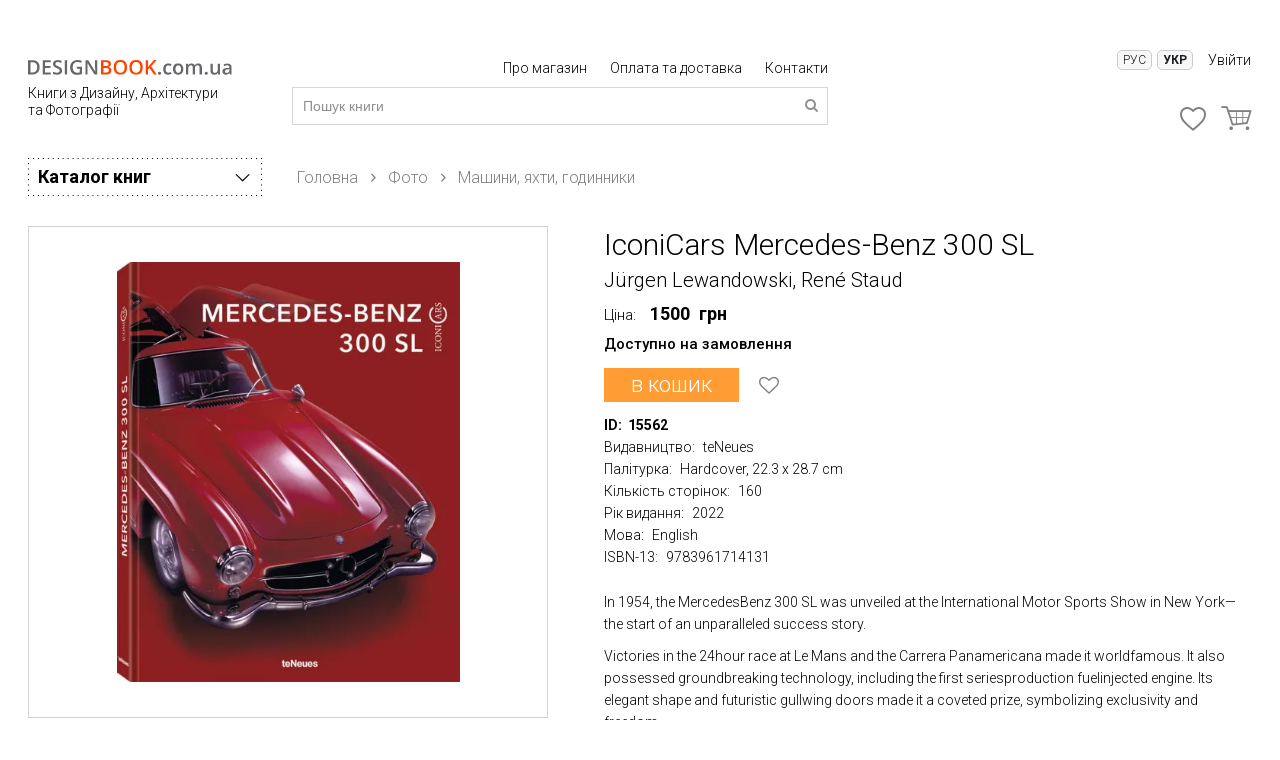

--- FILE ---
content_type: text/html; charset=UTF8
request_url: https://designbook.com.ua/ua/book/iconicars-mercedes-benz-300-sl-15562
body_size: 9148
content:
<html lang="uk-UA">
<head>
<meta charset="utf-8" /><meta content="IE = edge" http-equiv="X-UA-Compatible" /><meta content="width=device-width,initial-scale=1" name="viewport" /><link href="/favicon.ico" rel="icon" type="image/x-icon" /><link href="/favicon.ico" rel="apple-touch-icon" /><link href="/favicon-16x16.png" rel="apple-touch-icon" sizes="16x16" /><link href="/favicon-32x32.png" rel="apple-touch-icon" sizes="32x32" /><link href="/favicon-96x96.png" rel="apple-touch-icon" sizes="96x96" /><script src="/j/libs/jquery.min.js" type="text/javascript">
</script><link href="/s/css/lib/owlcarousel/owl.carousel.min.css" rel="stylesheet" /><link href="/s/css/lib/owlcarousel/owl.theme.default.min.css" rel="stylesheet" /><link href="/s/css/style.min.css?v=1650445724" rel="stylesheet" /><link href="https://use.fontawesome.com/releases/v5.0.6/css/all.css" rel="stylesheet" /><link href="/s/dev.css?v=1739103930" rel="stylesheet" /><link href="/j/libs/daterange/daterangepicker.css" rel="stylesheet" /><link href="https://designbook.com.ua/ua/book/iconicars-mercedes-benz-300-sl-15562" hreflang="uk-UA" rel="alternate" /><link href="https://designbook.com.ua/book/iconicars-mercedes-benz-300-sl-15562 " hreflang="ru-UA" rel="alternate" /><link href="https://designbook.com.ua/ua/book/iconicars-mercedes-benz-300-sl-15562" rel="canonical" /><title>
IconiCars Mercedes-Benz 300 SL (Jürgen Lewandowski, René Staud) купити книгу у Києві | DESIGNBOOK
</title><meta content="" name="keywords" /><meta content="IconiCars Mercedes-Benz 300 SL книга за: Машини, яхти, годинники ➦ Видавництво: teNeues.Ціна – 1500 грн.✅ швидка доставка по Україні." name="description" /><script type="application/ld+json">
{
"@context": "http://schema.org",
"@type": "Product",
"aggregateRating": {
"@type": "AggregateRating",
"ratingValue": "4.3",
"reviewCount": "12"
},
"description": "IconiCars Mercedes-Benz 300 SL книга за: Машини, яхти, годинники ➦ Видавництво: teNeues.Ціна – 1500 грн.✅ швидка доставка по Україні.",
"name": "IconiCars Mercedes-Benz 300 SL",
"image": "/product_img/cache/152b70c80b1458075e71194c20a2f259_600_450.webp",
"sku": "9783961714131",
"MPN": "9783961714131",
"alternateName": "IconiCars Mercedes-Benz 300 SL",
"brand":  {"@type": "Brand", "name": "teNeues"},
"offers": {
"@type": "Offer",
"price": "1500",
"priceCurrency": "UAH",
"url": "https://www.designbook.com.ua/iconicars-mercedes-benz-300-sl-15562",
"priceValidUntil" : "2026-01-26",
"seller": {"@type": "Organization", "name": "Designbook"}
}
}
</script>
<!-- Google Tag Manager -->
<script>(function(w,d,s,l,i){w[l]=w[l]||[];w[l].push({'gtm.start':
new Date().getTime(),event:'gtm.js'});var f=d.getElementsByTagName(s)[0],
j=d.createElement(s),dl=l!='dataLayer'?'&l='+l:'';j.async=true;j.src=
'https://www.googletagmanager.com/gtm.js?id='+i+dl;f.parentNode.insertBefore(j,f);
})(window,document,'script','dataLayer','GTM-P96RJ6N');</script>
<!-- End Google Tag Manager -->
</head><body>
<!-- Google Tag Manager (noscript) -->
<noscript><iframe src="https://www.googletagmanager.com/ns.html?id=GTM-P96RJ6N"
height="0" width="0" style="display:none;visibility:hidden"></iframe></noscript>
<!-- End Google Tag Manager (noscript) -->
<header class="header-mini">
<div class="container">
<div class="flex-1em">
<div class="left-sidebar-header">
<button class="navbar-toggle" type="button">
<span class="sr-only">
</span><span class="icon-bar">
</span><span class="icon-bar">
</span><span class="icon-bar">
</span></button><a class="logo text-center-sm" href="/ua/" title="Home">
<img alt="Книги з архітектури та дизайну - DesignBook" src="/i/logo.svg" /></a><a class="logo header-mini-logo text-center-sm" href="/" title="Home">
<img alt="Книги з архітектури та дизайну - DesignBook" src="/i/logo-short.svg" /></a><a href="/ua/" title="Home">
<p class="description">
Книги з Дизайну, Архітектури та Фотографії
</p></a></div><div class="mobile-cart-container">
<a class="mobile-search">
<i class="icon-designbook-search">
</i></a><a class="mobile-phone" href="tel:+38 (067) 575 19 25">
<img alt="Phone" src="/i/icon-call.svg" /></a><a class="mobile-cart" href="/ua/cart" title="Кошик">
<i class="icon-designbook-basket">
</i><span class="top-cart">
</span></a></div><div class="search-container-mobile">
<form class="site-search-form-mobile" method="POST">
<input placeholder="Пошук книги" type="text" value="" /><a class="search" href="#">
<i aria-hidden="true" class="icon-designbook-search">
</i></a></form></div><div class="content-container-header">
<div class="flex-1em-md flex-2em-lg">
<div class="col-md-7 col-sm-6 col-xs-12">
<div class="menu-header text-right">
<a href="/ua/p/about">
Про магазин
</a><a href="/ua/p/dostavka-i-oplata">
Оплата та доставка
</a><a href="/ua/p/kontakty">
Контакти
</a></div><form id="site-search-form" method="POST">
<input placeholder="Пошук книги" type="text" value="" /><a class="search" href="#">
<i aria-hidden="true" class="icon-designbook-search">
</i></a></form></div><div class="col-md-5 col-sm-6 col-xs-12">
<div class="sign-in text-right-sm">
<div class="language-selector">
<button class="language-button" id="lang-ru" onclick="changeLanguage('ru')" style="">
Рус
</button>
<button class="language-button" id="lang-ua" onclick="changeLanguage('ua')" style="font-weight:bold;">
Укр
</button>
</div><div class="user-menu-container">
<div class="show-popup" data-popup="login">
<a href="#" title="Особистий кабінет">
Увійти
</a></div><div class="show-popup" data-popup="login">
<a class="mobile-sign-in" href="#" title="Особистий кабінет">
Увійти
</a></div></div><div class="mobile-favorite-container">
<a href="#" title="Оплата та доставка">
Оплата та доставка
</a><a class="favorite-mobile" href="/favorite" title="Обране">
<i class="icon-designbook-heart-empty">
<span class="top-favorite">
</span></i></a><a class="cart" href="/cart" title="Кошик">
<i aria-hidden="true" class="icon-designbook-basket">
<span class="top-cart">
</span></i></a></div></div><div class="cart-container flex space-between items-center">
<div class="contact" style="width:73%;margin-top: 11px;">
<div>
+38-067-575-19-25
</div></div><a class="favorite" href="/favorite" title="Обране">
<span class="icon-icon-heart"></span>
<span class="top-favorite">
</span></a><a class="cart" href="/ua/cart" title="Кошик">
<span class="icon-icon-cart-large"></span>
<span class="top-cart">
</span></a></div></div></div><div class="mobile-menu-category">
<div class="mobile-menu-category-item">
<div class="title-mobile-category">
<span class="icon-mobile-category">
<i class="icon-architect">
</i></span><span class="title-cat">
Архітектура
<i class="icon-designbook-down-big">
</i></span></div><ul>
<li>
<a href="/ua/catalog/arhitektura-22" title="Архітектура">
Всі книги розділу
</a></li><li>
<a href="/ua/catalog/arhitektura/antologii-23" title="Антології">
Антології
</a></li><li>
<a href="/ua/catalog/arhitektura/ezhegodniki-30" title="Щорічники">
Щорічники
</a></li><li>
<a href="/ua/catalog/arhitektura/zhurnaly-95" title="Журнали">
Журнали
</a></li><li>
<a href="/ua/catalog/arhitektura/arhitekturnye-konkursy-109" title="Архітектурні конкурси">
Архітектурні конкурси
</a></li><li>
<a href="/ua/catalog/arhitektura/arhitektura-vostoka-24" title="Архітектура Сходу">
Архітектура Сходу
</a></li><li>
<a href="/ua/catalog/arhitektura/arhitekturnye-stili-87" title="Архітектурні стилі">
Архітектурні стилі
</a></li><li>
<a href="/ua/catalog/arhitektura/atlasy-enciklopedii-slovari-25" title="Атласи, енциклопедії, словники">
Атласи, енциклопедії, словники
</a></li><li>
<a href="/ua/catalog/arhitektura/vysotnye-zdaniya-26" title="Висотні будівлі">
Висотні будівлі
</a></li><li>
<a href="/ua/catalog/arhitektura/goroda-mira-27" title="Міста світу">
Міста світу
</a></li><li>
<a href="/ua/catalog/arhitektura/dizajn-zhilyh-intererov-28" title="Дизайн житлових інтер&#039;єрів">
Дизайн житлових інтер&#039;єрів
</a></li><li>
<a href="/ua/catalog/arhitektura/dizajn-kommercheskih-intererov-29" title="Дизайн комерційних інтер&#039;єрів">
Дизайн комерційних інтер&#039;єрів
</a></li><li>
<a href="/ua/catalog/arhitektura/dizajn-ofisov-93" title="Дизайн офісів">
Дизайн офісів
</a></li><li>
<a href="/ua/catalog/arhitektura/istoriya-arhitektury-84" title="Історія архітектури">
Історія архітектури
</a></li><li>
<a href="/ua/catalog/arhitektura/kafe-bary-restorany-31" title="Кафе, бари, ресторани">
Кафе, бари, ресторани
</a></li><li>
<a href="/ua/catalog/arhitektura/konstrukcii-i-proektirovanie-32" title="Конструкції та проектування">
Конструкції та проектування
</a></li><li>
<a href="/ua/catalog/arhitektura/landshaftnyj-dizajn-sady-34" title="Ландшафтний дизайн, сади">
Ландшафтний дизайн, сади
</a></li><li>
<a href="/ua/catalog/arhitektura/magaziny-vitriny-stendy-35" title="Магазини, вітрини, стенди">
Магазини, вітрини, стенди
</a></li><li>
<a href="/ua/catalog/arhitektura/materialy-96" title="Матеріали">
Матеріали
</a></li><li>
<a href="/ua/catalog/arhitektura/mnogokvartirnye-doma-92" title="Багатоквартирні будинки">
Багатоквартирні будинки
</a></li><li>
<a href="/ua/catalog/arhitektura/monografii-sborniki-rabot-36" title="монографії. Збірники робіт">
монографії. Збірники робіт
</a></li><li>
<a href="/ua/catalog/arhitektura/obshestvennye-zdaniya-i-prostranstva-37" title="Громадські будівлі та простори">
Громадські будівлі та простори
</a></li><li>
<a href="/ua/catalog/arhitektura/oteli-i-kurorty-38" title="Готелі та курорти">
Готелі та курорти
</a></li><li>
<a href="/ua/catalog/arhitektura/risunok-39" title="Малюнок">
Малюнок
</a></li><li>
<a href="/ua/catalog/arhitektura/strany-mira-40" title="Країни світу">
Країни світу
</a></li><li>
<a href="/ua/catalog/arhitektura/stroitelstvo-rekonstrukciya-41" title="Будівництво, реконструкція">
Будівництво, реконструкція
</a></li><li>
<a href="/ua/catalog/arhitektura/urbanizm-42" title="Урбанізм">
Урбанізм
</a></li><li>
<a href="/ua/catalog/arhitektura/uchebniki-spravochniki-43" title="Підручники Довідники">
Підручники Довідники
</a></li><li>
<a href="/ua/catalog/arhitektura/filosofiya-arhitektury-108" title="Філософія архітектури">
Філософія архітектури
</a></li><li>
<a href="/ua/catalog/arhitektura/chastnye-doma-33" title="Приватні будинки">
Приватні будинки
</a><li style="padding-left:15px">
<a href="/ua/catalog/arhitektura/chastnye-doma/derevyannye-doma-91" title="Дерев&#039;яні будинки">
Дерев&#039;яні будинки
</a></li></li><li>
<a href="/ua/catalog/arhitektura/eko-arhitektura-112" title="Еко архітектура">
Еко архітектура
</a></li><li>
<a href="/ua/catalog/arhitektura/elementy-44" title="Елементи">
Елементи
</a><li style="padding-left:15px">
<a href="/ua/catalog/arhitektura/elementy/bassejny-116" title="Басейни">
Басейни
</a></li><li style="padding-left:15px">
<a href="/ua/catalog/arhitektura/elementy/kaminy-ochagi-pechi-115" title="Каміни, осередки, печі">
Каміни, осередки, печі
</a></li><li style="padding-left:15px">
<a href="/ua/catalog/arhitektura/elementy/koloristika-122" title="Колористика">
Колористика
</a></li><li style="padding-left:15px">
<a href="/ua/catalog/arhitektura/elementy/tekstil-shtory-portery-114" title="Текстиль, штори, портьєри">
Текстиль, штори, портьєри
</a></li></li><li>
<a href="/ua/catalog/arhitektura/raznoe-73" title="Різне">
Різне
</a></li></ul></div><div class="mobile-menu-category-item">
<div class="title-mobile-category">
<span class="icon-mobile-category">
<i class="icon-design">
</i></span><span class="title-cat">
Дизайн
<i class="icon-designbook-down-big">
</i></span></div><ul>
<li>
<a href="/ua/catalog/dizajn-1" title="Дизайн">
Всі книги розділу
</a></li><li>
<a href="/ua/catalog/dizajn/firmennyj-stil-logotipy-19" title="Айдентика, логотипи">
Айдентика, логотипи
</a></li><li>
<a href="/ua/catalog/dizajn/atlasy-enciklopedii-slovari-3" title="Атласи, енциклопедії, словники">
Атласи, енциклопедії, словники
</a></li><li>
<a href="/ua/catalog/dizajn/graficheskij-dizajn-4" title="Графічний дизайн">
Графічний дизайн
</a></li><li>
<a href="/ua/catalog/dizajn/dizajn-v-mode-feshn-dizajn-6" title="Дизайн у моді, фешн дизайн">
Дизайн у моді, фешн дизайн
</a></li><li>
<a href="/ua/catalog/dizajn/dizajn-vystavok-i-iventov-126" title="Дизайн виставок та івентів">
Дизайн виставок та івентів
</a></li><li>
<a href="/ua/catalog/dizajn/dizajn-v-reklame-7" title="Дизайн у рекламі">
Дизайн у рекламі
</a></li><li>
<a href="/ua/catalog/dizajn/dizajn-vyvesok-ukazatelej-107" title="Дизайн вивісок, покажчиків">
Дизайн вивісок, покажчиків
</a></li><li>
<a href="/ua/catalog/dizajn/dizajn-mebeli-68" title="Дизайн меблів">
Дизайн меблів
</a></li><li>
<a href="/ua/catalog/dizajn/dizajn-upakovki-9" title="Дизайн пакування">
Дизайн пакування
</a></li><li>
<a href="/ua/catalog/dizajn/ezhegodniki-katalogi-69" title="Щорічники, Каталоги">
Щорічники, Каталоги
</a></li><li>
<a href="/ua/catalog/dizajn/zhurnaly-85" title="Журнали">
Журнали
</a></li><li>
<a href="/ua/catalog/dizajn/interaktivnyj-dizajn-web-dizajn-2" title="Інтерактивний дизайн. Web-дизайн">
Інтерактивний дизайн. Web-дизайн
</a></li><li>
<a href="/ua/catalog/dizajn/istoriya-dizajna-5" title="Історія дизайну">
Історія дизайну
</a></li><li>
<a href="/ua/catalog/dizajn/koloristika-121" title="Колористика">
Колористика
</a></li><li>
<a href="/ua/catalog/dizajn/kreativ-10" title="Креатив">
Креатив
</a></li><li>
<a href="/ua/catalog/dizajn/kroj-vyshivka-dekorirovanie-tka-117" title="Крій, вишивка, декорування тканини">
Крій, вишивка, декорування тканини
</a></li><li>
<a href="/ua/catalog/dizajn/mir-vostoka-11" title="Світ Сходу">
Світ Сходу
</a></li><li>
<a href="/ua/catalog/dizajn/ornamenty-12" title="Орнаменти">
Орнаменти
</a></li><li>
<a href="/ua/catalog/dizajn/otkrytki-kalendari-106" title="Листівки, календарі">
Листівки, календарі
</a></li><li>
<a href="/ua/catalog/dizajn/pechatnye-izdaniya-13" title="Друковані видання">
Друковані видання
</a></li><li>
<a href="/ua/catalog/dizajn/postery-illyustracii-14" title="Постери, ілюстрації">
Постери, ілюстрації
</a></li><li>
<a href="/ua/catalog/dizajn/promyshlennyj-dizajn-15" title="Промисловий дизайн">
Промисловий дизайн
</a></li><li>
<a href="/ua/catalog/dizajn/risunok-16" title="Малюнок">
Малюнок
</a></li><li>
<a href="/ua/catalog/dizajn/sborniki-rabot-17" title="Збірники робіт">
Збірники робіт
</a></li><li>
<a href="/ua/catalog/dizajn/teoriya-dizajna-104" title="Теорія дизайну">
Теорія дизайну
</a></li><li>
<a href="/ua/catalog/dizajn/tipografika-shrifty-lettering-20" title="Друкарня, Шрифти, Леттеринг">
Друкарня, Шрифти, Леттеринг
</a></li><li>
<a href="/ua/catalog/dizajn/uchebniki-18" title="Підручники">
Підручники
</a></li><li>
<a href="/ua/catalog/dizajn/floristika-103" title="Флористика, Entertaining">
Флористика, Entertaining
</a></li><li>
<a href="/ua/catalog/dizajn/yuvelirnye-ukrasheniya-21" title="Ювелірні прикраси">
Ювелірні прикраси
</a></li><li>
<a href="/ua/catalog/dizajn/raznoe-66" title="Різне">
Різне
</a></li></ul></div><div class="mobile-menu-category-item">
<div class="title-mobile-category">
<span class="icon-mobile-category">
<i class="icon-art">
</i></span><span class="title-cat">
Мистецтво
<i class="icon-designbook-down-big">
</i></span></div><ul>
<li>
<a href="/ua/catalog/mistectvo-56" title="Мистецтво">
Всі книги розділу
</a></li><li>
<a href="/ua/catalog/iskusstvo/antikvariat-57" title="Антикваріат">
Антикваріат
</a></li><li>
<a href="/ua/catalog/iskusstvo/antologii-58" title="Антологія">
Антологія
</a></li><li>
<a href="/ua/catalog/iskusstvo/atlasy-enciklopedii-slovari-59" title="Атласи, енциклопедії, словники">
Атласи, енциклопедії, словники
</a></li><li>
<a href="/ua/catalog/iskusstvo/bodi-art-101" title="Боді-арт">
Боді-арт
</a></li><li>
<a href="/ua/catalog/iskusstvo/graffiti-street-art-urban-art-99" title="Графіті, street art, urban art">
Графіті, street art, urban art
</a></li><li>
<a href="/ua/catalog/iskusstvo/zhivopis-74" title="Живопис">
Живопис
</a><li style="padding-left:15px">
<a href="/ua/catalog/iskusstvo/zhivopis/malaya-seriya-61" title="Мала серія книг з живопису">
Мала серія книг з живопису
</a></li></li><li>
<a href="/ua/catalog/iskusstvo/istoriya-iskusstva-71" title="Історія мистецтва">
Історія мистецтва
</a></li><li>
<a href="/ua/catalog/iskusstvo/katalogi-60" title="Каталоги">
Каталоги
</a></li><li>
<a href="/ua/catalog/iskusstvo/kino-83" title="Кіно">
Кіно
</a></li><li>
<a href="/ua/catalog/iskusstvo/komiksy-125" title="Комікси">
Комікси
</a></li><li>
<a href="/ua/catalog/iskusstvo/kollekcionirovanie-89" title="Колекціонування">
Колекціонування
</a></li><li>
<a href="/ua/catalog/iskusstvo/mir-vostoka-62" title="Світ Сходу">
Світ Сходу
</a></li><li>
<a href="/ua/catalog/iskusstvo/muzei-mira-72" title="Музеї світу">
Музеї світу
</a></li><li>
<a href="/ua/catalog/iskusstvo/muzyka-90" title="Музика">
Музика
</a></li><li>
<a href="/ua/catalog/iskusstvo/obuchayushie-posobiya-80" title="Навчальні посібники">
Навчальні посібники
</a></li><li>
<a href="/ua/catalog/iskusstvo/sborniki-rabot-63" title="Збірники робіт">
Збірники робіт
</a></li><li>
<a href="/ua/catalog/iskusstvo/skulptura-keramika-64" title="Скульптура, Кераміка">
Скульптура, Кераміка
</a></li><li>
<a href="/ua/catalog/iskusstvo/sovremennoe-iskusstvo-100" title="Сучасне мистецтво">
Сучасне мистецтво
</a></li><li>
<a href="/ua/catalog/iskusstvo/strany-i-kultury-75" title="Країни та культури">
Країни та культури
</a></li><li>
<a href="/ua/catalog/iskusstvo/teoriya-iskusstva-118" title="Теорія мистецтва">
Теорія мистецтва
</a></li><li>
<a href="/ua/catalog/iskusstvo/yuvelirnye-ukrasheniya-65" title="Ювелірні прикраси">
Ювелірні прикраси
</a></li><li>
<a href="/ua/catalog/iskusstvo/raznoe-67" title="Різне">
Різне
</a></li></ul></div><div class="mobile-menu-category-item">
<div class="title-mobile-category">
<span class="icon-mobile-category">
<i class="icon-photo">
</i></span><span class="title-cat">
Фото
<i class="icon-designbook-down-big">
</i></span></div><ul>
<li>
<a href="/ua/catalog/foto-45" title="Фото">
Всі книги розділу
</a></li><li>
<a href="/ua/catalog/foto/antologiyi-46" title="Антології">
Антології
</a></li><li>
<a href="/ua/catalog/foto/shorichniki-70" title="Щорічники">
Щорічники
</a></li><li>
<a href="/ua/catalog/foto/mista-svitu-119" title="Міста світу">
Міста світу
</a></li><li>
<a href="/ua/catalog/foto/tvarini-81" title="Тварини">
Тварини
</a></li><li>
<a href="/ua/catalog/foto/zhurnali-48" title="Журнали">
Журнали
</a></li><li>
<a href="/ua/catalog/foto/istoriya-fotografiyi-82" title="Історія фотографії">
Історія фотографії
</a></li><li>
<a href="/ua/catalog/foto/mashini-yahti-godinniki-110" title="Машини, яхти, годинники">
Машини, яхти, годинники
</a></li><li>
<a href="/ua/catalog/foto/moda-glamur-49" title="Мода, гламур">
Мода, гламур
</a></li><li>
<a href="/ua/catalog/foto/krayevidi-50" title="Краєвиди">
Краєвиди
</a></li><li>
<a href="/ua/catalog/foto/portreti-51" title="Портрети">
Портрети
</a></li><li>
<a href="/ua/catalog/foto/podorozhi-120" title="Подорожі">
Подорожі
</a></li><li>
<a href="/ua/catalog/foto/reklamna-fotografiya-52" title="Рекламна фотографія">
Рекламна фотографія
</a></li><li>
<a href="/ua/catalog/foto/reportazhna-fotografiya-102" title="Репортажна фотографія">
Репортажна фотографія
</a></li><li>
<a href="/ua/catalog/foto/zbirniki-robit-53" title="Збірники робіт">
Збірники робіт
</a></li><li>
<a href="/ua/catalog/foto/teoriya-ta-praktika-54" title="Теорія та практика">
Теорія та практика
</a></li><li>
<a href="/ua/catalog/foto/erotika-55" title="Еротика">
Еротика
</a></li><li>
<a href="/ua/catalog/foto/rizne-78" title="Різне">
Різне
</a></li></ul></div><div class="mobile-menu-category-item">
<div class="title-mobile-category">
<span class="icon-mobile-category">
<i class="icon-gastronomy">
</i></span><span class="title-cat">
<a href="/ua/catalog/kulinariya-97" title="Кулінарія">
Кулінарія
</a></span></div></div><div class="mobile-menu-category-item">
<div class="title-mobile-category">
<span class="icon-mobile-category">
<i class="icon-otherbook">
</i></span><span class="title-cat">
інше
<i class="icon-designbook-down-big">
</i></span></div><ul>
<li>
<a href="/ua/catalog/inshe-76" title="інше">
Всі книги розділу
</a></li><li>
<a href="/ua/catalog/inshe/putivniki-123" title="Путівники">
Путівники
</a></li><li>
<a href="/ua/catalog/inshe/nastilni-igri-124" title="Настільні ігри">
Настільні ігри
</a></li></ul></div></div></div></div></div></header><div class="product-container container">
<div class="left-sidebar hidden-category">
<p class="title-menu mb-1em">
Каталог книг
<i class="icon-designbook-right-big">
</i></p><div class="sidebar-menu">
<ul class="list-menu">
<li>
<span class="flex items-center">
<a href="/ua/catalog/arhitektura-22" title="Архітектура">
Архітектура
</a><i aria-hidden="true" class="icon-designbook-right-big">
</i></span><div class="second-menu">
<div class="second-menu-border">
<div class="second-menu-inner">
<ul>
<li>
<a href="/ua/catalog/arhitektura/antologii-23" title="Антології">
Антології
</a></li><li>
<a href="/ua/catalog/arhitektura/ezhegodniki-30" title="Щорічники">
Щорічники
</a></li><li>
<a href="/ua/catalog/arhitektura/zhurnaly-95" title="Журнали">
Журнали
</a></li><li>
<a href="/ua/catalog/arhitektura/arhitekturnye-konkursy-109" title="Архітектурні конкурси">
Архітектурні конкурси
</a></li><li>
<a href="/ua/catalog/arhitektura/arhitektura-vostoka-24" title="Архітектура Сходу">
Архітектура Сходу
</a></li><li>
<a href="/ua/catalog/arhitektura/arhitekturnye-stili-87" title="Архітектурні стилі">
Архітектурні стилі
</a></li><li>
<a href="/ua/catalog/arhitektura/atlasy-enciklopedii-slovari-25" title="Атласи, енциклопедії, словники">
Атласи, енциклопедії, словники
</a></li><li>
<a href="/ua/catalog/arhitektura/vysotnye-zdaniya-26" title="Висотні будівлі">
Висотні будівлі
</a></li><li>
<a href="/ua/catalog/arhitektura/goroda-mira-27" title="Міста світу">
Міста світу
</a></li><li>
<a href="/ua/catalog/arhitektura/dizajn-zhilyh-intererov-28" title="Дизайн житлових інтер&#039;єрів">
Дизайн житлових інтер&#039;єрів
</a></li><li>
<a href="/ua/catalog/arhitektura/dizajn-kommercheskih-intererov-29" title="Дизайн комерційних інтер&#039;єрів">
Дизайн комерційних інтер&#039;єрів
</a></li><li>
<a href="/ua/catalog/arhitektura/dizajn-ofisov-93" title="Дизайн офісів">
Дизайн офісів
</a></li><li>
<a href="/ua/catalog/arhitektura/istoriya-arhitektury-84" title="Історія архітектури">
Історія архітектури
</a></li><li>
<a href="/ua/catalog/arhitektura/kafe-bary-restorany-31" title="Кафе, бари, ресторани">
Кафе, бари, ресторани
</a></li><li>
<a href="/ua/catalog/arhitektura/konstrukcii-i-proektirovanie-32" title="Конструкції та проектування">
Конструкції та проектування
</a></li><li>
<a href="/ua/catalog/arhitektura/landshaftnyj-dizajn-sady-34" title="Ландшафтний дизайн, сади">
Ландшафтний дизайн, сади
</a></li></ul><ul>
<li>
<a href="/ua/catalog/arhitektura/magaziny-vitriny-stendy-35" title="Магазини, вітрини, стенди">
Магазини, вітрини, стенди
</a></li><li>
<a href="/ua/catalog/arhitektura/materialy-96" title="Матеріали">
Матеріали
</a></li><li>
<a href="/ua/catalog/arhitektura/mnogokvartirnye-doma-92" title="Багатоквартирні будинки">
Багатоквартирні будинки
</a></li><li>
<a href="/ua/catalog/arhitektura/monografii-sborniki-rabot-36" title="монографії. Збірники робіт">
монографії. Збірники робіт
</a></li><li>
<a href="/ua/catalog/arhitektura/obshestvennye-zdaniya-i-prostranstva-37" title="Громадські будівлі та простори">
Громадські будівлі та простори
</a></li><li>
<a href="/ua/catalog/arhitektura/oteli-i-kurorty-38" title="Готелі та курорти">
Готелі та курорти
</a></li><li>
<a href="/ua/catalog/arhitektura/risunok-39" title="Малюнок">
Малюнок
</a></li><li>
<a href="/ua/catalog/arhitektura/strany-mira-40" title="Країни світу">
Країни світу
</a></li><li>
<a href="/ua/catalog/arhitektura/stroitelstvo-rekonstrukciya-41" title="Будівництво, реконструкція">
Будівництво, реконструкція
</a></li><li>
<a href="/ua/catalog/arhitektura/urbanizm-42" title="Урбанізм">
Урбанізм
</a></li><li>
<a href="/ua/catalog/arhitektura/uchebniki-spravochniki-43" title="Підручники Довідники">
Підручники Довідники
</a></li><li>
<a href="/ua/catalog/arhitektura/filosofiya-arhitektury-108" title="Філософія архітектури">
Філософія архітектури
</a></li><li>
<a href="/ua/catalog/arhitektura/chastnye-doma-33" title="Приватні будинки">
Приватні будинки
</a></li><li style="padding-left:15px">
<a href="/ua/catalog/arhitektura/chastnye-doma/derevyannye-doma-91" title="Дерев&#039;яні будинки">
Дерев&#039;яні будинки
</a></li><li>
<a href="/ua/catalog/arhitektura/eko-arhitektura-112" title="Еко архітектура">
Еко архітектура
</a></li><li>
<a href="/ua/catalog/arhitektura/elementy-44" title="Елементи">
Елементи
</a></li><li style="padding-left:15px">
<a href="/ua/catalog/arhitektura/elementy/bassejny-116" title="Басейни">
Басейни
</a></li><li style="padding-left:15px">
<a href="/ua/catalog/arhitektura/elementy/kaminy-ochagi-pechi-115" title="Каміни, осередки, печі">
Каміни, осередки, печі
</a></li><li style="padding-left:15px">
<a href="/ua/catalog/arhitektura/elementy/koloristika-122" title="Колористика">
Колористика
</a></li><li style="padding-left:15px">
<a href="/ua/catalog/arhitektura/elementy/tekstil-shtory-portery-114" title="Текстиль, штори, портьєри">
Текстиль, штори, портьєри
</a></li><li>
<a href="/ua/catalog/arhitektura/raznoe-73" title="Різне">
Різне
</a></li></ul></div></div></div></li><li>
<span class="flex items-center">
<a href="/ua/catalog/dizajn-1" title="Дизайн">
Дизайн
</a><i aria-hidden="true" class="icon-designbook-right-big">
</i></span><div class="second-menu">
<div class="second-menu-border">
<div class="second-menu-inner">
<ul>
<li>
<a href="/ua/catalog/dizajn/firmennyj-stil-logotipy-19" title="Айдентика, логотипи">
Айдентика, логотипи
</a></li><li>
<a href="/ua/catalog/dizajn/atlasy-enciklopedii-slovari-3" title="Атласи, енциклопедії, словники">
Атласи, енциклопедії, словники
</a></li><li>
<a href="/ua/catalog/dizajn/graficheskij-dizajn-4" title="Графічний дизайн">
Графічний дизайн
</a></li><li>
<a href="/ua/catalog/dizajn/dizajn-v-mode-feshn-dizajn-6" title="Дизайн у моді, фешн дизайн">
Дизайн у моді, фешн дизайн
</a></li><li>
<a href="/ua/catalog/dizajn/dizajn-vystavok-i-iventov-126" title="Дизайн виставок та івентів">
Дизайн виставок та івентів
</a></li><li>
<a href="/ua/catalog/dizajn/dizajn-v-reklame-7" title="Дизайн у рекламі">
Дизайн у рекламі
</a></li><li>
<a href="/ua/catalog/dizajn/dizajn-vyvesok-ukazatelej-107" title="Дизайн вивісок, покажчиків">
Дизайн вивісок, покажчиків
</a></li><li>
<a href="/ua/catalog/dizajn/dizajn-mebeli-68" title="Дизайн меблів">
Дизайн меблів
</a></li><li>
<a href="/ua/catalog/dizajn/dizajn-upakovki-9" title="Дизайн пакування">
Дизайн пакування
</a></li><li>
<a href="/ua/catalog/dizajn/ezhegodniki-katalogi-69" title="Щорічники, Каталоги">
Щорічники, Каталоги
</a></li><li>
<a href="/ua/catalog/dizajn/zhurnaly-85" title="Журнали">
Журнали
</a></li><li>
<a href="/ua/catalog/dizajn/interaktivnyj-dizajn-web-dizajn-2" title="Інтерактивний дизайн. Web-дизайн">
Інтерактивний дизайн. Web-дизайн
</a></li><li>
<a href="/ua/catalog/dizajn/istoriya-dizajna-5" title="Історія дизайну">
Історія дизайну
</a></li><li>
<a href="/ua/catalog/dizajn/koloristika-121" title="Колористика">
Колористика
</a></li><li>
<a href="/ua/catalog/dizajn/kreativ-10" title="Креатив">
Креатив
</a></li></ul><ul>
<li>
<a href="/ua/catalog/dizajn/kroj-vyshivka-dekorirovanie-tka-117" title="Крій, вишивка, декорування тканини">
Крій, вишивка, декорування тканини
</a></li><li>
<a href="/ua/catalog/dizajn/mir-vostoka-11" title="Світ Сходу">
Світ Сходу
</a></li><li>
<a href="/ua/catalog/dizajn/ornamenty-12" title="Орнаменти">
Орнаменти
</a></li><li>
<a href="/ua/catalog/dizajn/otkrytki-kalendari-106" title="Листівки, календарі">
Листівки, календарі
</a></li><li>
<a href="/ua/catalog/dizajn/pechatnye-izdaniya-13" title="Друковані видання">
Друковані видання
</a></li><li>
<a href="/ua/catalog/dizajn/postery-illyustracii-14" title="Постери, ілюстрації">
Постери, ілюстрації
</a></li><li>
<a href="/ua/catalog/dizajn/promyshlennyj-dizajn-15" title="Промисловий дизайн">
Промисловий дизайн
</a></li><li>
<a href="/ua/catalog/dizajn/risunok-16" title="Малюнок">
Малюнок
</a></li><li>
<a href="/ua/catalog/dizajn/sborniki-rabot-17" title="Збірники робіт">
Збірники робіт
</a></li><li>
<a href="/ua/catalog/dizajn/teoriya-dizajna-104" title="Теорія дизайну">
Теорія дизайну
</a></li><li>
<a href="/ua/catalog/dizajn/tipografika-shrifty-lettering-20" title="Друкарня, Шрифти, Леттеринг">
Друкарня, Шрифти, Леттеринг
</a></li><li>
<a href="/ua/catalog/dizajn/uchebniki-18" title="Підручники">
Підручники
</a></li><li>
<a href="/ua/catalog/dizajn/floristika-103" title="Флористика, Entertaining">
Флористика, Entertaining
</a></li><li>
<a href="/ua/catalog/dizajn/yuvelirnye-ukrasheniya-21" title="Ювелірні прикраси">
Ювелірні прикраси
</a></li><li>
<a href="/ua/catalog/dizajn/raznoe-66" title="Різне">
Різне
</a></li></ul></div></div></div></li><li>
<span class="flex items-center">
<a href="/ua/catalog/mistectvo-56" title="Мистецтво">
Мистецтво
</a><i aria-hidden="true" class="icon-designbook-right-big">
</i></span><div class="second-menu">
<div class="second-menu-border">
<div class="second-menu-inner">
<ul>
<li>
<a href="/ua/catalog/iskusstvo/antikvariat-57" title="Антикваріат">
Антикваріат
</a></li><li>
<a href="/ua/catalog/iskusstvo/antologii-58" title="Антологія">
Антологія
</a></li><li>
<a href="/ua/catalog/iskusstvo/atlasy-enciklopedii-slovari-59" title="Атласи, енциклопедії, словники">
Атласи, енциклопедії, словники
</a></li><li>
<a href="/ua/catalog/iskusstvo/bodi-art-101" title="Боді-арт">
Боді-арт
</a></li><li>
<a href="/ua/catalog/iskusstvo/graffiti-street-art-urban-art-99" title="Графіті, street art, urban art">
Графіті, street art, urban art
</a></li><li>
<a href="/ua/catalog/iskusstvo/zhivopis-74" title="Живопис">
Живопис
</a></li><li style="padding-left:15px">
<a href="/ua/catalog/iskusstvo/zhivopis/malaya-seriya-61" title="Мала серія книг з живопису">
Мала серія книг з живопису
</a></li><li>
<a href="/ua/catalog/iskusstvo/istoriya-iskusstva-71" title="Історія мистецтва">
Історія мистецтва
</a></li><li>
<a href="/ua/catalog/iskusstvo/katalogi-60" title="Каталоги">
Каталоги
</a></li><li>
<a href="/ua/catalog/iskusstvo/kino-83" title="Кіно">
Кіно
</a></li><li>
<a href="/ua/catalog/iskusstvo/komiksy-125" title="Комікси">
Комікси
</a></li><li>
<a href="/ua/catalog/iskusstvo/kollekcionirovanie-89" title="Колекціонування">
Колекціонування
</a></li></ul><ul>
<li>
<a href="/ua/catalog/iskusstvo/mir-vostoka-62" title="Світ Сходу">
Світ Сходу
</a></li><li>
<a href="/ua/catalog/iskusstvo/muzei-mira-72" title="Музеї світу">
Музеї світу
</a></li><li>
<a href="/ua/catalog/iskusstvo/muzyka-90" title="Музика">
Музика
</a></li><li>
<a href="/ua/catalog/iskusstvo/obuchayushie-posobiya-80" title="Навчальні посібники">
Навчальні посібники
</a></li><li>
<a href="/ua/catalog/iskusstvo/sborniki-rabot-63" title="Збірники робіт">
Збірники робіт
</a></li><li>
<a href="/ua/catalog/iskusstvo/skulptura-keramika-64" title="Скульптура, Кераміка">
Скульптура, Кераміка
</a></li><li>
<a href="/ua/catalog/iskusstvo/sovremennoe-iskusstvo-100" title="Сучасне мистецтво">
Сучасне мистецтво
</a></li><li>
<a href="/ua/catalog/iskusstvo/strany-i-kultury-75" title="Країни та культури">
Країни та культури
</a></li><li>
<a href="/ua/catalog/iskusstvo/teoriya-iskusstva-118" title="Теорія мистецтва">
Теорія мистецтва
</a></li><li>
<a href="/ua/catalog/iskusstvo/yuvelirnye-ukrasheniya-65" title="Ювелірні прикраси">
Ювелірні прикраси
</a></li><li>
<a href="/ua/catalog/iskusstvo/raznoe-67" title="Різне">
Різне
</a></li></ul></div></div></div></li><li>
<span class="flex items-center">
<a href="/ua/catalog/foto-45" title="Фото">
Фото
</a><i aria-hidden="true" class="icon-designbook-right-big">
</i></span><div class="second-menu">
<div class="second-menu-border">
<div class="second-menu-inner">
<ul>
<li>
<a href="/ua/catalog/foto/antologiyi-46" title="Антології">
Антології
</a></li><li>
<a href="/ua/catalog/foto/shorichniki-70" title="Щорічники">
Щорічники
</a></li><li>
<a href="/ua/catalog/foto/mista-svitu-119" title="Міста світу">
Міста світу
</a></li><li>
<a href="/ua/catalog/foto/tvarini-81" title="Тварини">
Тварини
</a></li><li>
<a href="/ua/catalog/foto/zhurnali-48" title="Журнали">
Журнали
</a></li><li>
<a href="/ua/catalog/foto/istoriya-fotografiyi-82" title="Історія фотографії">
Історія фотографії
</a></li><li>
<a href="/ua/catalog/foto/mashini-yahti-godinniki-110" title="Машини, яхти, годинники">
Машини, яхти, годинники
</a></li><li>
<a href="/ua/catalog/foto/moda-glamur-49" title="Мода, гламур">
Мода, гламур
</a></li><li>
<a href="/ua/catalog/foto/krayevidi-50" title="Краєвиди">
Краєвиди
</a></li></ul><ul>
<li>
<a href="/ua/catalog/foto/portreti-51" title="Портрети">
Портрети
</a></li><li>
<a href="/ua/catalog/foto/podorozhi-120" title="Подорожі">
Подорожі
</a></li><li>
<a href="/ua/catalog/foto/reklamna-fotografiya-52" title="Рекламна фотографія">
Рекламна фотографія
</a></li><li>
<a href="/ua/catalog/foto/reportazhna-fotografiya-102" title="Репортажна фотографія">
Репортажна фотографія
</a></li><li>
<a href="/ua/catalog/foto/zbirniki-robit-53" title="Збірники робіт">
Збірники робіт
</a></li><li>
<a href="/ua/catalog/foto/teoriya-ta-praktika-54" title="Теорія та практика">
Теорія та практика
</a></li><li>
<a href="/ua/catalog/foto/erotika-55" title="Еротика">
Еротика
</a></li><li>
<a href="/ua/catalog/foto/rizne-78" title="Різне">
Різне
</a></li></ul></div></div></div></li><li>
<span class="flex items-center">
<a href="/ua/catalog/kulinariya-97" title="Кулінарія">
Кулінарія
</a></span></li><li>
<span class="flex items-center">
<a href="/ua/catalog/inshe-76" title="інше">
інше
</a><i aria-hidden="true" class="icon-designbook-right-big">
</i></span><div class="second-menu">
<div class="second-menu-border">
<div class="second-menu-inner">
<ul>
<li>
<a href="/ua/catalog/inshe/putivniki-123" title="Путівники">
Путівники
</a></li></ul><ul>
<li>
<a href="/ua/catalog/inshe/nastilni-igri-124" title="Настільні ігри">
Настільні ігри
</a></li></ul></div></div></div></li></ul></div></div><ul class="breadcrumbs">
<li>
<a href="/" title="Головна">
Головна
</a></li><li>
<i aria-hidden="true" class="icon-designbook-right-mini">
</i><a href="/ua/catalog/foto-45">
<span>
Фото
</span></a></li><li>
<i aria-hidden="true" class="icon-designbook-right-mini">
</i><a href="/ua/catalog/foto/mashini-yahti-godinniki-110">
<span>
Машини, яхти, годинники
</span></a></li></ul><div class="grid-20">
<div class="block-product flex-2em-md flex-1em-xs flex-1em-sm child-col-xs-20">
<div class="product-images col-sm-9">
<p class="title">
IconiCars Mercedes-Benz 300 SL
</p><div class="author">
Jürgen Lewandowski, René Staud
</div><div class="product-popup-overlay">
</div><div class="product-popup-container flex">
<div class="close">
</div><div class="product-popup owl-carousel" data-slider-id="1">
<div class="item">
<div class="elem-index">
1
</div><img alt="книга IconiCars Mercedes-Benz 300 SL, автор: Jürgen Lewandowski, René Staud" src="/product_img/cache/152b70c80b1458075e71194c20a2f259_500_450.webp" title="обложка книги IconiCars Mercedes-Benz 300 SL" /></div><div class="item">
<div class="elem-index">
2
</div><img src="/product_img/cache/420be807757f59fad74041f8c8d16976_720_820.jpg" /></div><div class="item">
<div class="elem-index">
3
</div><img src="/product_img/cache/4695d6817feb8f5590599a12e780a7e0_720_820.jpg" /></div><div class="item">
<div class="elem-index">
4
</div><img src="/product_img/cache/6617ae33960455851279c91e6b4ac22a_720_820.jpg" /></div><div class="item">
<div class="elem-index">
5
</div><img src="/product_img/cache/d4c0148fa002e6d20e54be6cee005163_720_820.jpg" /></div><div class="item">
<div class="elem-index">
6
</div><img src="/product_img/cache/b5df1ab0358abf9c3d9a5194e31806e5_720_820.jpg" /></div><div class="item">
<div class="elem-index">
7
</div><img src="/i/products/9783961714131_6.webp" /></div><div class="item">
<div class="elem-index">
8
</div><img src="/i/products/9783961714131_7.webp" /></div><div class="item">
<div class="elem-index">
9
</div><img src="/product_img/cache/08d5ba65ebc2fafdfa4fe1c3e3770a52_720_820.jpg" /></div><div class="item">
<div class="elem-index">
10
</div><img src="/product_img/cache/b15a074f2d44d87a5242e69f0e5b61f8_720_820.jpg" /></div><div class="item">
<div class="elem-index">
11
</div><img src="/product_img/cache/1c4e3420518849c53f665010b326b642_720_820.jpg" /></div><div class="item">
<div class="elem-index">
12
</div><img src="/product_img/cache/fb6ef388a598e30316e79d631db35241_720_820.jpg" /></div><div class="item">
<div class="elem-index">
13
</div><img src="/product_img/cache/5a78e9331ec371acf832f11460286797_720_820.jpg" /></div><div class="item">
<div class="elem-index">
14
</div><img src="/product_img/cache/6af8027c081b82173edd9828311bd41b_720_820.jpg" /></div><div class="item">
<div class="elem-index">
15
</div><img src="/product_img/cache/2573a80cdca689d57888813165c7cb21_720_820.jpg" /></div></div><div class="thumbnail-slider owl-carousel" id="thumbnailSlider">
<div class="item thumbs-active">
<img alt="книга IconiCars Mercedes-Benz 300 SL, автор: Jürgen Lewandowski, René Staud" src="/product_img/cache/152b70c80b1458075e71194c20a2f259_600_450.webp" title="обложка книги IconiCars Mercedes-Benz 300 SL" /></div><div class="item">
<img class="img-responsive" src="/product_img/cache/420be807757f59fad74041f8c8d16976_600_450.jpg" /></div><div class="item">
<img class="img-responsive" src="/product_img/cache/4695d6817feb8f5590599a12e780a7e0_600_450.jpg" /></div><div class="item">
<img class="img-responsive" src="/product_img/cache/6617ae33960455851279c91e6b4ac22a_600_450.jpg" /></div><div class="item">
<img class="img-responsive" src="/product_img/cache/d4c0148fa002e6d20e54be6cee005163_600_450.jpg" /></div><div class="item">
<img class="img-responsive" src="/product_img/cache/b5df1ab0358abf9c3d9a5194e31806e5_600_450.jpg" /></div><div class="item">
<img class="img-responsive" src="/product_img/cache/714716858c91421d01910db20489cb33_600_450.webp" /></div><div class="item">
<img class="img-responsive" src="/product_img/cache/61906fcbcf96618ce0941ae95cbb5968_600_450.webp" /></div><div class="item">
<img class="img-responsive" src="/product_img/cache/08d5ba65ebc2fafdfa4fe1c3e3770a52_600_450.jpg" /></div><div class="item">
<img class="img-responsive" src="/product_img/cache/b15a074f2d44d87a5242e69f0e5b61f8_600_450.jpg" /></div><div class="item">
<img class="img-responsive" src="/product_img/cache/1c4e3420518849c53f665010b326b642_600_450.jpg" /></div><div class="item">
<img class="img-responsive" src="/product_img/cache/fb6ef388a598e30316e79d631db35241_600_450.jpg" /></div><div class="item">
<img class="img-responsive" src="/product_img/cache/5a78e9331ec371acf832f11460286797_600_450.jpg" /></div><div class="item">
<img class="img-responsive" src="/product_img/cache/6af8027c081b82173edd9828311bd41b_600_450.jpg" /></div><div class="item">
<img class="img-responsive" src="/product_img/cache/2573a80cdca689d57888813165c7cb21_600_450.jpg" /></div></div><div class="media_btn_links">
</div></div><div class="product-preview" style="margin-bottom: 25px;">
<div class="big-preview">
<img alt="книга IconiCars Mercedes-Benz 300 SL, автор: Jürgen Lewandowski, René Staud" src="/product_img/cache/152b70c80b1458075e71194c20a2f259_600_450.webp" title="обложка книги IconiCars Mercedes-Benz 300 SL" /></div><div class="small-preview flex-1em nowrap items-center">
<div>
<img src="/product_img/cache/152b70c80b1458075e71194c20a2f259_600_450.webp" /></div><div>
<img src="/product_img/cache/420be807757f59fad74041f8c8d16976_600_450.jpg" /></div><div>
<img src="/product_img/cache/4695d6817feb8f5590599a12e780a7e0_600_450.jpg" /></div><div>
<img src="/product_img/cache/6617ae33960455851279c91e6b4ac22a_600_450.jpg" /></div><div>
<img src="/product_img/cache/d4c0148fa002e6d20e54be6cee005163_600_450.jpg" /></div></div><p>
переглянути все 15 фото
</p><div class="media_btn_links">
</div></div></div><div class="product-content col-sm-11">
<h1 class="title">
IconiCars Mercedes-Benz 300 SL
</h1><div class="author">
Jürgen Lewandowski, René Staud
</div><div class="price">
Ціна:
<span class="val">
<span>
1500
</span>грн
</span></div><div class="availability">
Доступно на замовлення
</div><div class="to-cart">
<a class="add-cart" href="#" product="15562" title="в кошик">
в кошик
</a><a class="add-favorite" href="#" product="15562" title="Додати в обране">
<i class="icon-designbook-heart-empty">
</i></a></div><div class="id">
ID:
<span>
15562
</span></div><div class="publishing">
Видавництво:
<span>
<a href="/publishing/teneues-16">
teNeues
</a></span></div><div class="binding">
Палітурка:
<span>
Hardcover, 22.3 x 28.7 cm
</span></div><div class="count-pages-book">
Кількість сторінок:
<span>
160
</span></div><div class="year-publish">
Рік видання:
<span>
2022
</span></div><div class="language">
Мова:
<span>
English
</span></div><div class="isbn">
ISBN-13:
<span>
9783961714131
</span></div><div class="description">
<p>In 1954, the Mercedes&shy;Benz 300 SL was unveiled at the International Motor Sports Show in New York&mdash; the start of an unparalleled success story.</p>

<p>Victories in the 24&shy;hour race at Le Mans and the Carrera Panamericana made it world&shy;famous. It also possessed groundbreaking technology, including the first series&shy;production fuel&shy;injected engine. Its elegant shape and futuristic gullwing doors made it a coveted prize, symbolizing exclusivity and freedom.</p>

<p>This volume has everything that is important about the legendary sports car: wonderfully aesthetic automotive photography by René Staud and archive pictures rich in patina, snapshots of racing successes and famous owners, and interesting facts from the model&rsquo;s history to the colors of the paintwork.</p>

<p>- Hard facts, soft skills: technical data, casually recounted anecdotes, and plenty of interesting lifestyle information<br />
- On track and on the screen: the successes of the 300 SL in racing and its many appearances in the movies and on television<br />
- A must-have for all gullwing fans</p>

</div></div></div></div></div><div class="md-overlay">
</div><footer style="margin-top: 25px;">
<div class="container">
<div class="flex center">
<div class="button-top-page">
<i class="icon-designbook-up-big">
</i><div>
вгору сторінки
</div></div></div><form class="display-none-sm site-search-form-mobile" method="POST">
<input placeholder="Пошук книги" type="text" value="" /><a class="search" href="#">
<i aria-hidden="true" class="icon-designbook-search">
</i></a></form><div class="flex space-between items-center">
<div class="footer-logo">
<a class="logo" href="#" title="Home">
<img alt="DesignBook" src="/i/logo.svg" /></a><p class="description">
Книги з Дизайну,
<br />Архітектурі та Фотографії
</p></div><div class="text-center">
<div class="menu-footer mb-1_5em">
<a href="/ua/p/about">
Про магазин
</a><a href="/ua/p/dostavka-i-oplata">
Оплата та доставка
</a><a href="/ua/p/kontakty">
Контакти
</a></div><div class="footer-contact flex center">
<a class="footer-phone" href="tel:+38 (067) 575 19 25">
<i aria-hidden="true" class="icon-designbook-phone">
</i>+38-067-575-19-25
</a><a class="footer-mail" href="mailto:sales@designbook.com.ua">
<i aria-hidden="true" class="icon-designbook-mail">
</i>sales@designbook.com.ua
</a></div><div class="f-address flex center">
Популярні книги з дизайну &#9087;
архітектурі &#9087; мистецтву &#9087; Фотографії.
<br />&#10098; Новинки 2026 року &#10099;
</div></div><div>
<div class="follow flex items-center flex-end mb-1_2em">
<span class="mr-1_5em">
Слідкуйте за нами:
</span><a class="facebook" href="https://www.facebook.com/DesignBook.com.ua" target="_blank">
<i class="icon-designbook-facebook-official">
</i></a><a class="facebook" href="https://www.instagram.com/designbook.com.ua/" style="margin-left:10px;" target="_blank">
<i class="fab fa-instagram">
</i></a></div><p class="copyright">
© Designbook 2005-2026. Всі права захищені
<br /><span style="display:block; text-align: center;">
м.Київ
</span></p></div></div></div></footer><div class="developers-block">


</div><script src="/j/libs/owl.carousel.min.js" type="text/javascript">
</script><script src="/j/libs/jquery.maskedinput.min.js" type="text/javascript">
</script><script src="/j/script.js?v=1739103930" type="text/javascript">
</script><script src="/j/main.js?v=1650445724" type="text/javascript">
</script><script src="/j/owl.carousel2.thumbs.min.js" type="text/javascript">
</script><script src="/j/product.js?v=1650445724" type="text/javascript">
</script><script>
</script></body></html>

--- FILE ---
content_type: application/javascript
request_url: https://designbook.com.ua/j/main.js?v=1650445724
body_size: 709
content:
$(document).ready(function () {

    $('#site-search-form a.search,.site-search-form-mobile a.search').click(function(){
        $(this).parent('form').submit();
        return false;
    });

    $('#site-search-form,.site-search-form-mobile').submit(function(e){
        e.preventDefault();
        var search_str = $(this).find('input').val().trim();
        if(search_str){
            window.location.href = "/s/"+search_str;
        }
        return false;
    });
    //Карусель баннеров
    $('.main-carousel').owlCarousel({
        loop: false,
        margin: 10,
        responsiveClass: true,
        dots: true,
        navigation: false,
        items: 1
    });

});
$('#bestsellers, #new-book, #owl-sale, #popular-series').owlCarousel({
    loop: false,
    margin: 65,
    responsiveClass: true,
    dots: true,
    navigation: true,
    initialize: setImageHeight,
    onRefresh: setImageHeight,
    onRefreshed: setImageHeight,
    navText: ["<i class='icon-designbook-left-big'></i>", "<i class='icon-designbook-right-big'></i>"],
    responsive: {
        0:{
            items: 2,
            nav: true,
            margin: 25,
            stagePadding: 40
        },
        480:{
            items: 3,
            nav: true,
            margin: 30
        },
        768:{
            items: 3,
            nav: true,
            margin: 35
        },
        850:{
            items: 3,
            nav: true,
            margin: 40
        },
        1020:{
            items: 4,
            nav: true,
            margin: 45
        },
        1200:{
            items: 5,
            nav: true,
            margin: 45
        }
    }
});
$(window).load(function () {


});

//Функция для выборки всех элементов и установки наибольшей высоты
function equalHeight( selector ) {
    var tallest = 0;
    jQuery( selector ).each(function(){
        var thisHeight = jQuery( this ).height();
        if( thisHeight > tallest ){
            tallest = thisHeight;
        }
    });
    jQuery( selector ).parent().height( tallest );
}

function setImageHeight() {
    equalHeight('.new-book img');
    equalHeight('.bestsellers img');
}